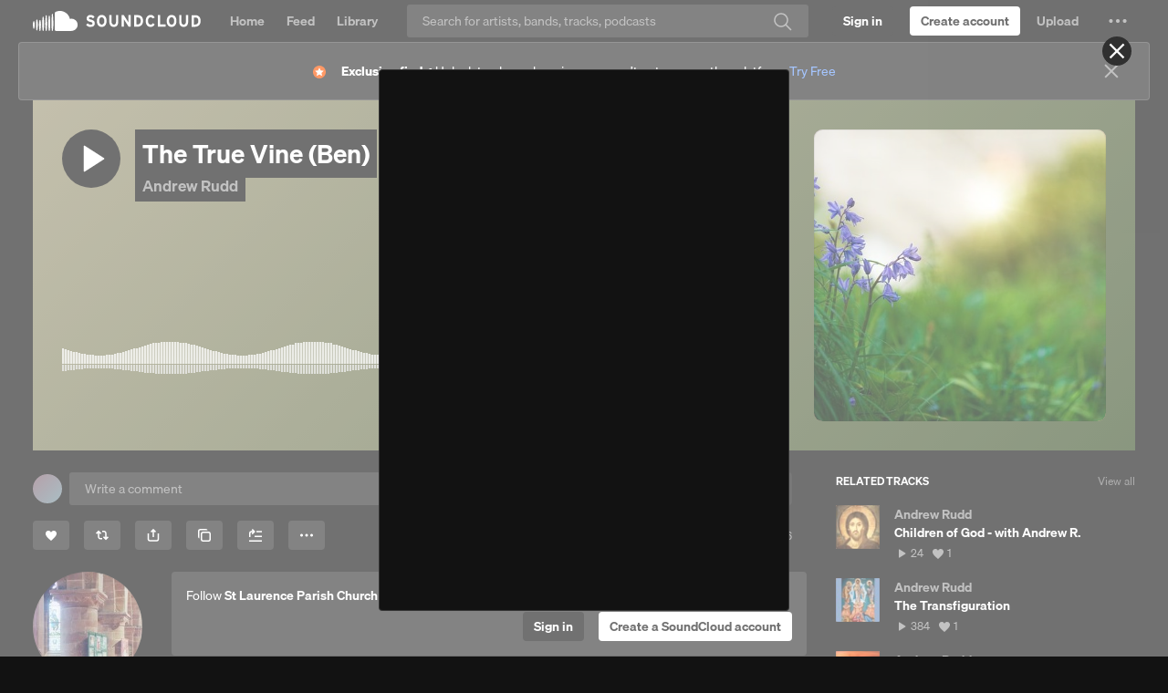

--- FILE ---
content_type: text/html; charset=utf-8
request_url: https://www.google.com/recaptcha/api2/aframe
body_size: 267
content:
<!DOCTYPE HTML><html><head><meta http-equiv="content-type" content="text/html; charset=UTF-8"></head><body><script nonce="n2NjLQWs5gGum4m1sS3D3A">/** Anti-fraud and anti-abuse applications only. See google.com/recaptcha */ try{var clients={'sodar':'https://pagead2.googlesyndication.com/pagead/sodar?'};window.addEventListener("message",function(a){try{if(a.source===window.parent){var b=JSON.parse(a.data);var c=clients[b['id']];if(c){var d=document.createElement('img');d.src=c+b['params']+'&rc='+(localStorage.getItem("rc::a")?sessionStorage.getItem("rc::b"):"");window.document.body.appendChild(d);sessionStorage.setItem("rc::e",parseInt(sessionStorage.getItem("rc::e")||0)+1);localStorage.setItem("rc::h",'1769692154804');}}}catch(b){}});window.parent.postMessage("_grecaptcha_ready", "*");}catch(b){}</script></body></html>

--- FILE ---
content_type: application/javascript
request_url: https://a-v2.sndcdn.com/assets/56-7a085cd8.js
body_size: 1550
content:
!function(e){function r(r){for(var n,c,f=r[0],d=r[1],i=r[2],l=0,s=[];l<f.length;l++)c=f[l],Object.prototype.hasOwnProperty.call(o,c)&&o[c]&&s.push(o[c][0]),o[c]=0;for(n in d)Object.prototype.hasOwnProperty.call(d,n)&&(e[n]=d[n]);for(u&&u(r);s.length;)s.shift()();return a.push.apply(a,i||[]),t()}function t(){for(var e,r=0;r<a.length;r++){for(var t=a[r],n=!0,f=1;f<t.length;f++){var d=t[f];0!==o[d]&&(n=!1)}n&&(a.splice(r--,1),e=c(c.s=t[0]))}return e}var n={},o={56:0},a=[];function c(r){if(n[r])return n[r].exports;var t=n[r]={i:r,l:!1,exports:{}};return e[r].call(t.exports,t,t.exports,c),t.l=!0,t.exports}c.e=function(e){var r=[],t=o[e];if(0!==t)if(t)r.push(t[2]);else{var n=new Promise((function(r,n){t=o[e]=[r,n]}));r.push(t[2]=n);var a,f=document.createElement("script");f.charset="utf-8",f.timeout=120,c.nc&&f.setAttribute("nonce",c.nc),f.src=function(e){return c.p+"assets/"+e+"-"+{3:"32fe21ed",4:"1b81d899",5:"2271dda4",6:"7abeb46e",7:"bdfde4e7",8:"5ec12d8f",9:"c671adeb",10:"5a2ad7db",11:"345ecb27",12:"3818b1df",13:"ce28af01",14:"d8a120e1",15:"9bbc4cff",16:"f121da0c",17:"3cd9796f",18:"3f91bd1d",19:"346a3798",20:"5c58bb9c",21:"12768878",22:"71e1f1bd",23:"02e27d68",24:"56fafe8e",25:"8e183c6a",26:"3c89df95",27:"64ea1cf3",28:"b47ff64f",29:"9bd9f003",30:"a2dcbcf9",31:"6afff858",32:"c6dd27ea",33:"464a46e8",34:"5bb68775",35:"40131fb1",36:"50971839",37:"c98907f3",38:"977d1a5a",39:"4b72965e",40:"3b914275",41:"e38a1817",42:"e6aadadb",43:"4902aac6",44:"15cf6889",45:"5e63acc4",46:"71726c14",47:"26f6101d",48:"6e5aa9df",49:"d5578203",50:"230d774f",51:"33e04e50",52:"0883aac2",58:"6209b6e2",59:"1db22dd9",60:"4bd28842",61:"a00aa379",62:"e5021da5",63:"33598088"}[e]+".js"}(e),0!==f.src.indexOf(window.location.origin+"/")&&(f.crossOrigin="anonymous");var d=new Error;a=function(r){f.onerror=f.onload=null,clearTimeout(i);var t=o[e];if(0!==t){if(t){var n=r&&("load"===r.type?"missing":r.type),a=r&&r.target&&r.target.src;d.message="Loading chunk "+e+" failed.\n("+n+": "+a+")",d.name="ChunkLoadError",d.type=n,d.request=a,t[1](d)}o[e]=void 0}};var i=setTimeout((function(){a({type:"timeout",target:f})}),12e4);f.onerror=f.onload=a,document.head.appendChild(f)}return Promise.all(r)},c.m=e,c.c=n,c.d=function(e,r,t){c.o(e,r)||Object.defineProperty(e,r,{enumerable:!0,get:t})},c.r=function(e){"undefined"!=typeof Symbol&&Symbol.toStringTag&&Object.defineProperty(e,Symbol.toStringTag,{value:"Module"}),Object.defineProperty(e,"__esModule",{value:!0})},c.t=function(e,r){if(1&r&&(e=c(e)),8&r)return e;if(4&r&&"object"==typeof e&&e&&e.__esModule)return e;var t=Object.create(null);if(c.r(t),Object.defineProperty(t,"default",{enumerable:!0,value:e}),2&r&&"string"!=typeof e)for(var n in e)c.d(t,n,function(r){return e[r]}.bind(null,n));return t},c.n=function(e){var r=e&&e.__esModule?function(){return e.default}:function(){return e};return c.d(r,"a",r),r},c.o=function(e,r){return Object.prototype.hasOwnProperty.call(e,r)},c.p="https://a-v2.sndcdn.com/",c.oe=function(e){throw console.error(e),e};var f=window.webpackJsonp=window.webpackJsonp||[],d=f.push.bind(f);f.push=r,f=f.slice();for(var i=0;i<f.length;i++)r(f[i]);var u=d;t()}([]);
//# sourceMappingURL=http://ent/web-sourcemaps/56-7a085cd8.js.map